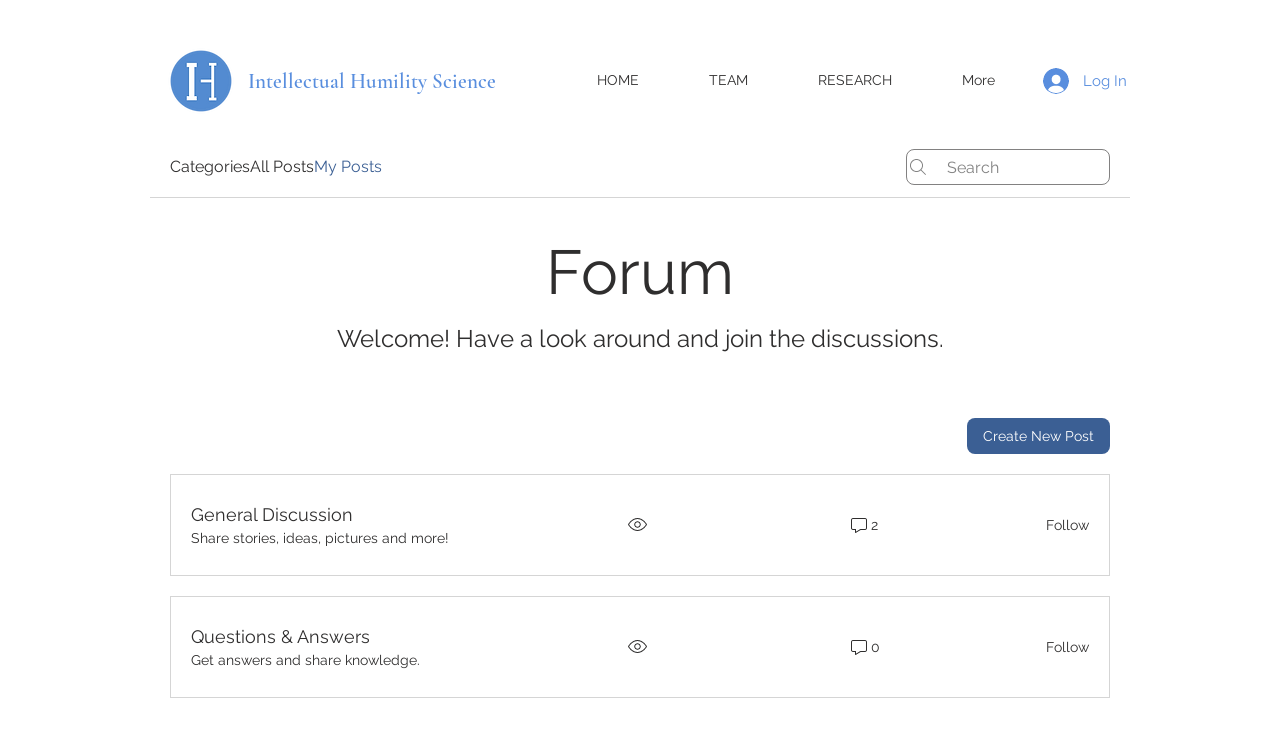

--- FILE ---
content_type: application/javascript
request_url: https://static.parastorage.com/services/communities-forum-client/1.1487.0/client-viewer/9116.chunk.min.js
body_size: 2277
content:
"use strict";(("undefined"!=typeof self?self:this).webpackJsonp__wix_communities_forum_client=("undefined"!=typeof self?self:this).webpackJsonp__wix_communities_forum_client||[]).push([[9116],{84457:(e,t,n)=>{n.d(t,{sh:()=>i});const i=e=>({id:e,name:"Unknown member",siteMemberId:e,isBlocked:!1,rolesList:[],badges:[],groups:[],permissions:{role:"user"}})},84799:(e,t,n)=>{var i=n(58616);(0,i.PH)("userEvents/DELETE_CATEGORY"),(0,i.PH)("userEvents/SHOW_EMPTY_STATE"),(0,i.PH)("userEvents/MOVE_POST"),(0,i.PH)("userEvents/CLICK_PUBLISH"),(0,i.PH)("userEvents/CLICK_REACTION"),(0,i.PH)("userEvents/OPEN_REACTION_LIST"),(0,i.PH)("userEvents/CLICK_PROFILE_LINK"),(0,i.PH)("userEvents/CLICK_CREATE_POST"),(0,i.PH)("userEvents/CLICK_CREATE_POST_BUTTON"),(0,i.PH)("userEvents/CLICK_CREATE_POST_BUTTON_NO_CATEGORY"),(0,i.PH)("userEvents/SELECT_CATEGORY_ON_CREATE_POST"),(0,i.PH)("userEvents/POST_CAPTCHA_SHOWN"),(0,i.PH)("userEvents/POST_CAPTCHA_RESOLVED"),(0,i.PH)("userEvents/COMMENT_CAPTCHA_SHOWN"),(0,i.PH)("userEvents/COMMENT_CAPTCHA_RESOLVED"),(0,i.PH)("userEvents/GUIDELINES_SHOWN"),(0,i.PH)("userEvents/POSTING_DISABLED_SHOWN"),(0,i.PH)("userEvents/POSTING_DISABLED_CLOSE"),(0,i.PH)("userEvents/SEARCH_FOCUSED"),(0,i.PH)("userEvents/SEARCH_CLEARED"),(0,i.PH)("userEvents/SEARCH_SUGGESTIONS_LOADED"),(0,i.PH)("userEvents/SEARCH_SUBMITTED"),(0,i.PH)("userEvents/POST_PENDING_MODAL_SHOWN"),(0,i.PH)("userEvents/POST_PENDING_MODAL_CLOSE")},74418:(e,t,n)=>{n.d(t,{$G:()=>o});var i=n(58616),r=(n(39679),n(74752));n(84799),n(86207);(0,i.PH)("post/REACT_TO_POST_REQUEST",(e=>{let{reactionCode:t,postId:n,subaction:i,identity:r}=e;return{payload:{_id:n,reactionCode:t,subaction:i,identity:r}}})),(0,i.PH)("post/REACT_TO_POST_SUCCESS",(e=>{let{reactedIdentities:t,recentReactions:n,postId:i,reactionCode:r,subaction:s}=e;return{payload:{reactedIdentities:t,recentReactions:n,_id:i,reactionCode:r,subaction:s}}})),(0,i.PH)("post/REACT_TO_POST_FAILURE",(e=>{let{postId:t,error:n}=e;return{payload:{_id:t,error:n}}}));const s=(e,t)=>{var n;return null==(n=e.reactedIdentities.find((e=>e.identities.find((e=>e.identityId===t.identityId)))))?void 0:n.reactionCode},o=e=>{let{subaction:t,reactionCode:n,reactionsState:i,identity:o}=e;if("REMOVE"!==t&&void 0===n)throw Error("reaction code is undefined");switch(t){case"ADD":if(!n)throw Error("Cannot update reacted identities. Reaction code is undefined.");return a({existingReactions:i.reactedIdentities,reactionToAdd:{reactionCode:n,identity:o}});case"REPLACE":{if(!n)throw Error("Cannot update reacted identities. Reaction code is undefined.");const e=d({existingReactions:i.reactedIdentities,reactionToRemove:{reactionCode:s(i,o),identity:o}});return a({existingReactions:e,reactionToAdd:{reactionCode:n,identity:o}})}case"REMOVE":return d({existingReactions:i.reactedIdentities,reactionToRemove:{reactionCode:s(i,o),identity:o}});default:throw(0,r.t1)(t)}},a=e=>{let{existingReactions:t,reactionToAdd:n}=e;return t.find((e=>e.reactionCode===n.reactionCode))?t.map((e=>{if(e.reactionCode!==n.reactionCode)return e;return{...e,hasReacted:!0,total:e.total+1,identities:[...e.identities,n.identity]}})):[...t,{reactionCode:n.reactionCode,hasReacted:!0,total:1,identities:[n.identity]}]},d=e=>{let{existingReactions:t,reactionToRemove:n}=e;return 1===t.find((e=>e.reactionCode===n.reactionCode)).total?t.filter((e=>e.reactionCode!==n.reactionCode)):t.map((e=>{if(e.reactionCode!==n.reactionCode)return e;return{...e,total:e.total-1,hasReacted:!1,identities:e.identities.filter((e=>e.identityId!==n.identity.identityId))}}))}},39679:(e,t,n)=>{n.d(t,{e$:()=>_,j3:()=>v,vS:()=>C,yl:()=>l});var i=n(74752),r=n(74451),s=n(96320),o=n(39026),a=n(13541),d=n(84457),c=n(74418);const l=(e,t)=>{var n,i,s,o,a,d,l;const u=(0,r.xl)(e,t);if(null==u||!u.reactions)return{pending:!0,total:0,reactions:[]};const C=E(null==(n=u.reactions)?void 0:n.reactedIdentities),v=null==(i=u.reactions)?void 0:i.reactedIdentities.reduce(((e,t)=>e+t.total),0);var _;if("IDLE"===(null==(s=u.reactions)?void 0:s.type))return{pending:!1,total:v,reactions:C,activeReaction:null==(_=C.find((e=>e.hasReacted)))?void 0:_.reactionCode};const m=(0,c.$G)({subaction:null==(o=u.reactions)?void 0:o.action,reactionCode:null==(a=u.reactions)?void 0:a.reactionCode,reactionsState:u.reactions,identity:null==(d=u.reactions)?void 0:d.identity});return{pending:!0,total:v,reactions:E(m),activeReaction:null==(l=u.reactions)?void 0:l.reactionCode}},u=(e,t)=>{const n=((e,t)=>(0,r.xl)(e,t).reactions)(e,t),s=n.reactedIdentities.map((e=>e.identities.map((e=>e.identityId)))).filter(i.$K).flat();return[...new Set(s)]},E=e=>Object.values(s.$).map((t=>{var n;const i=null==e?void 0:e.find((e=>e.reactionCode===t));return{reactionCode:t,hasReacted:(null==i?void 0:i.hasReacted)||!1,total:(null==i?void 0:i.total)??(null==i||null==(n=i.identities)?void 0:n.length)??0,identities:(null==i?void 0:i.identities)||[]}})),C=(e,t)=>{const n=u(e,t),i=(0,o.QK)(e);return n.filter((e=>!i.membersCache[e]))},v=e=>{const t=(0,o.QK)(e);return{type:t.status,membersCache:t.membersCache,currentMember:null!=t&&t.currentUserId?t.membersCache[t.currentUserId]:void 0,followedMembers:t.followedMembers||[]}},_=(e,t,n)=>{const i=t[n];if(!i)return{type:"UNKNOWN",member:{...(0,d.sh)(n),badges:[]}};const r=(0,a.F)(e,null==i?void 0:i.badges)||[];return{type:"MEMBER",member:{...i,badges:r}}}},80783:(e,t,n)=>{n.d(t,{w:()=>o});var i=n(12988),r=n(58292),s=n(86257);const o=()=>{const{isUserAuthenticated:e,requestLogin:t,setSavedAction:n}=(0,i.h)(((e,t)=>({isUserAuthenticated:(0,r.$8)(e),requestLogin:(0,s.Z)(t.requestLoginPromisified),setSavedAction:t.setSavedAction})));return(i,r)=>{const{reportBI:s,beforeRequestLogin:o,actionDetails:a,requestLoginMode:d}=r;if(null==s||s(),e)return i();null==o||o(),a&&n(a),t(d)}}},12988:(e,t,n)=>{n.d(t,{h:()=>o});var i=n(64117),r=n(95827),s=n(75651);function o(e){return(0,i.Sz)(r.Z,(t=>e(t.state,t.actions,t.host)),s.w)}},75651:(e,t,n)=>{n.d(t,{w:()=>i});const i=(e,t)=>{if(Object.is(e,t))return!0;if(Array.isArray(e)&&Array.isArray(t))return e.length===t.length&&e.every(((e,n)=>e===t[n]));if(e&&t&&e.constructor===Object&&t.constructor===Object){const n=Object.keys(e);return n.length===Object.keys(t).length&&n.every((n=>Object.is(e[n],t[n])))}return!1}},86207:(e,t,n)=>{var i=n(58616);(0,i.PH)("message/SHOW",((e,t)=>({payload:{type:e,props:t}}))),(0,i.PH)("message/HIDE")},39026:(e,t,n)=>{n.d(t,{QK:()=>i,QW:()=>r});const i=e=>e.members,r=(e,t)=>(e=>i(e).followedMembers)(e).find((e=>e.id===t))},74752:(e,t,n)=>{function i(e){return new Error(`Unreachable case with value ${JSON.stringify(e)}`)}n.d(t,{$K:()=>r,t1:()=>i});const r=e=>null!=e},17771:(e,t,n)=>{n.r(t),n.d(t,{OwnerSmallIcon:()=>a});var i=n(24332),r=n.n(i),s=n(27762),o=n.n(s);const a=e=>o().createElement("svg",r()({xmlns:"http://www.w3.org/2000/svg",width:"19",viewBox:"0 0 19 19",style:{fillRule:"evenodd"}},e),o().createElement("path",{d:"M15.3812,6.495914 L12.6789333,8.77258837 C12.6191333,8.84477644 12.5099333,8.85722265 12.4354,8.79997005 C12.4215333,8.79001308 12.4094,8.77756686 12.3998667,8.76429089 L9.78686667,6.14327115 C9.67766667,5.99225704 9.46186667,5.95491839 9.305,6.05863687 C9.26946667,6.08186981 9.23913333,6.11091099 9.21573333,6.14493065 L6.60013333,8.81075677 C6.5464,8.88626383 6.43893333,8.90534803 6.3592,8.85390366 C6.34446667,8.84394669 6.33146667,8.83233022 6.32106667,8.81905425 L3.61966667,6.50587098 C3.5018,6.36149485 3.28426667,6.33577266 3.13346667,6.44861837 C3.0494,6.51167921 3,6.60792997 3,6.70998895 L4,14 L15,14 L16,6.70169148 C16,6.51831719 15.8448667,6.36979232 15.6533333,6.36979232 C15.5476,6.36979232 15.4470667,6.41625821 15.3812,6.495914 Z"}))},61869:(e,t,n)=>{n.d(t,{Z:()=>c});var i=n(24332),r=n.n(i),s=n(17607),o=n(27762),a=n.n(o);const d=e=>{e.stopPropagation(),e.preventDefault()},c=e=>{let{children:t,...n}=e;const i=(0,s.omit)(n,"user","tReady");return a().createElement("span",r()({},i,{onClick:d}),t)}},33969:(e,t,n)=>{n.d(t,{Z:()=>m});var i=n(24332),r=n.n(i),s=n(27762),o=n.n(s),a=n(95827),d=n(59855),c=n(61869),l=n(58292),u=n(48787),E=n(53001),C=n(1100),v=n(12795),_=n(48494);const m=(0,C.Z)((0,a.$)(((e,t,n)=>({currentMemberId:(0,l.oW)(e),profileLinkTemplate:(0,u.Wu)(e),navigateToProfile:n.navigateToProfile,userEventsClickProfileLink:n.userEventsClickProfileLink})),[_.r.CURRENT_USER,_.r.MA_NAVIGATION])((0,v.Z)((e=>{const{user:t,currentMemberId:n,profileLinkTemplate:i,navigateToProfile:s,userEventsClickProfileLink:a,...l}=e;return null!=t&&t.slug?o().createElement(d.Z,r()({onClick:e=>{e.preventDefault(),e.stopPropagation(),a({isOwnProfile:t.siteMemberId===n}),s({memberId:t.siteMemberId,memberSlug:t.slug})},to:(0,E.D)(i,t.slug)},l)):o().createElement(c.Z,e)}))),c.Z)},50426:(e,t,n)=>{n.d(t,{Z:()=>r});var i=n(87308);const r=(0,i.ZP)({resolved:{},chunkName:()=>"badge-lib",isReady(e){const t=this.resolve(e);return!0===this.resolved[t]&&!!n.m[t]},importAsync:()=>Promise.all([n.e(2434),n.e(2490),n.e(3653),n.e(8642),n.e(6288),n.e(56)]).then(n.bind(n,82048)),requireAsync(e){const t=this.resolve(e);return this.resolved[t]=!1,this.importAsync(e).then((e=>(this.resolved[t]=!0,e)))},requireSync(e){const t=this.resolve(e);return n(t)},resolve(){return 82048}})},79572:(e,t,n)=>{n.d(t,{C:()=>i.Z});var i=n(50426)},1100:(e,t,n)=>{n.d(t,{Z:()=>a});var i=n(27762),r=n.n(i),s=n(95827),o=n(51043);const a=(e,t)=>(0,s.$)((e=>({isMemberAreaActive:(0,o.X)(e)})))((n=>{let{isMemberAreaActive:i,...s}=n;const o=i?e:t;return r().createElement(o,s)}))},12795:(e,t,n)=>{n.d(t,{Z:()=>d});var i=n(27762),r=n.n(i),s=n(17607),o=n(98575),a=n(61869);const d=function(e,t){return void 0===t&&(t=a.Z),n=>(0,s.get)(n,"user.privacyStatus")===o.USER_PRIVACY_STATUS_PRIVATE?r().createElement(t,n):r().createElement(e,n)}},13541:(e,t,n)=>{n.d(t,{F:()=>i});const i=(e,t)=>e.badges.find((e=>t.includes(e.id)))}}]);
//# sourceMappingURL=9116.chunk.min.js.map